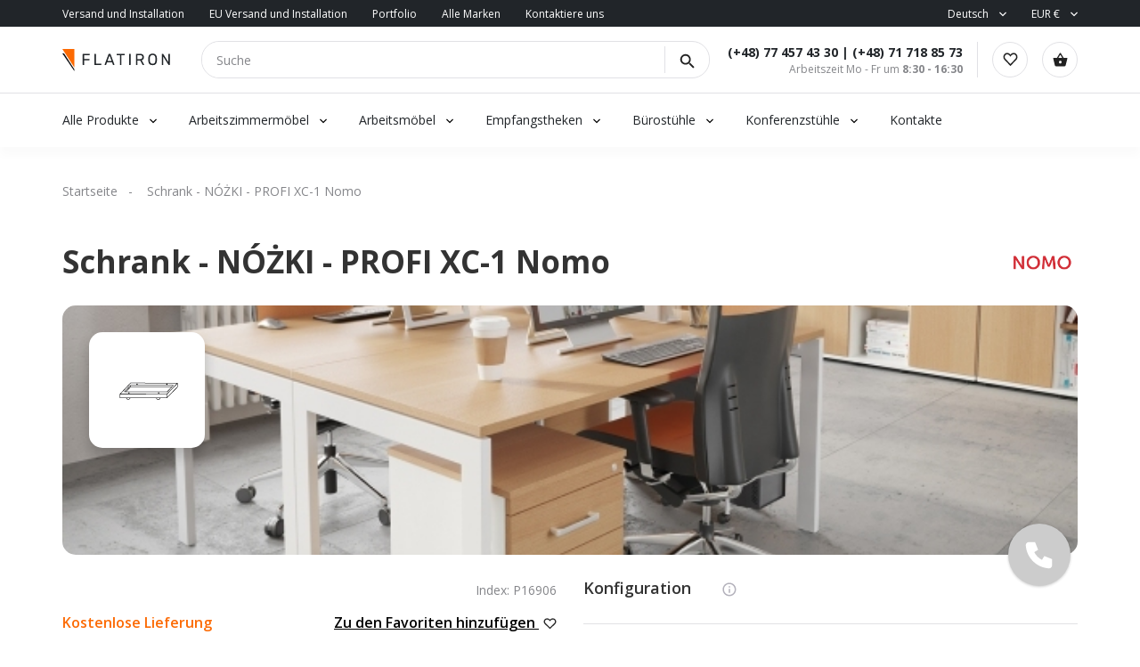

--- FILE ---
content_type: text/html; charset=UTF-8
request_url: https://www.flatiron.pl/de/product/schrank_XC-1_nomo
body_size: 11544
content:

<!DOCTYPE html>
<html lang="de">
<head>
	<base href="/">
		
	<meta charset="utf-8">
	
<!-- Global site tag (gtag.js) - Google Analytics -->
<script async src="https://www.googletagmanager.com/gtag/js?id=G-JCWRF9SS59"></script>
<script>
  window.dataLayer = window.dataLayer || [];
    function gtag(){dataLayer.push(arguments);}
      gtag('js', new Date());
      
        gtag('config', 'G-JCWRF9SS59');
</script>

<!-- Event snippet for odwiedzili FLAwww remarketing page -->
<script>
  gtag('event', 'conversion', {
        'send_to': 'AW-1063463269/Tt2ZCIOnhwQQ5dKM-wM',
              'aw_remarketing_only': true
                });
</script>
                

	<meta name="viewport" content="width=device-width, initial-scale=1.0">
	<link rel="shortcut icon" href="favicon.png" type="image/png">
	<link rel="icon" type="image/png" sizes="32x32" href="/img/favicon-32x32.png">
	<link rel="stylesheet" type="text/css" href="css/bootstrap.min.css">
	<link rel="stylesheet" type="text/css" href="css/main.css?0903">
	<script>block_id=false;</script>
	<title>Schrank - NÓŻKI - PROFI XC-1 Nomo Wuteh 44,00 EUR Opole Wrocław Katowice - Flatiron</title>
		<meta name="description" content="Meble biurowe Opole, Wrocław, Katowice, Dystrybutor Mebli Biurowych. Oferujemy najwyższej jakości krzesła biurowe. Tworzymy projekty wnętrz biurowych">
</head>
<body id="ink">
<script src="js/callpage.js"  type="text/javascript"></script>
<div id="cw">	



<script type="text/javascript">
	token='eyJ0eXAiOiJKV1QiLCJhbGciOiJIUzI1NiJ9.eyJsb2dpbiI6ImFkbWluIiwicGFzc3dvcmQiOiJYNUdJNWFkczZSbFo0VkRiIn0.OfBTUMxyzvSf6juB67BFlOqWiMWZRutz6r-6ROMRJo0';
	api='https://www.flatiron.pl/api/';
	bir='https://www.flatiron.pl/bir/';
</script>
<div class="header">
	<div class="top-header">
		<div class="container">
			<div class="top-header-flex">
				<div class="left">
					<ul>
						<li><a href="/de/delivery-poland">Versand und Installation</a></li>
						<li><a href='/de/delivery-europe'>EU Versand und Installation</a></li>						<li><a href="/de/portfolio">Portfolio</a></li>
						<li><a href="/de/manufactures">Alle Marken</a></li>
												<li><a href="/de/contacts">Kontaktiere uns</a></li>
<!-- //						<li><a href="/de/text-page">Für Partner</a></li>
						<li><a href="/de/text-page">Für Architekten</a></li>
// -->
					</ul>
				</div>
				<div class="right">
					<ul class="">
						<li class="has-child">
							<a href="#">Deutsch</a>
							<ul class="sub-menu">
								<li><a href="/en/product/storage_XC-1_nomo/">English</a></li><li><a href="/pl/product/szafa-aktowa_XC-1_nomo/">Polish</a></li>							</ul>
						</li>
						<li class="has-child">
							<a href="#">EUR €</a>
							<ul class="sub-menu">
																	<li><a href="?currency=pln">PLN zł</a></li>
															</ul>
						</li>
					</ul>
				</div>
			</div>
		</div>
	</div>

	<div class="center-header">
		<div class="container">
			<div class="center-header-flex">
				<a href="/de/" class="logo"><img src="img/logo.svg" alt=""></a>
				<form action="/de/search" class="search-form">
					<input type="text" name="s" required pattern=".{0,150}" value="" placeholder="Suche">
					<!--<div class="select">
						<input type="text" readonly="" value="Alle Produkte">
						<div class="dropdown">
							<p>Alle Produkte</p>
							<p>Nach Preis</p>
							<p>Namentlich</p>
						</div>
					</div>-->
					<button><img src="img/search.svg" alt=""></button>
				</form>
				<div class="work-time" style="margin-left: auto;">
					<div class="top">
						<a href="tel:+48774574330">(+48) 77 457 43 30</a> | <a href="tel:+48717188573">(+48) 71 718 85 73</a></div>
					<div class="bottom">Arbeitszeit Mo - Fr um  <b>8:30 - 16:30</b></div>
				</div>

				<div class="cart-wrap">
					<a href="/de/favorites"><img src="img/heart.svg" alt=""></a>
					<a class="cart_url" href="/de/cart"><img src="img/cart.svg" alt=""></a>
					<a href="" class="gamburger"><img src="img/gam.svg" alt=""></a>
				</div>
			</div>
		</div>
	</div>

	<div class="bottom-header">
		<div class="container">
			<div class="bottom-header-flex">
				<div class="main-menu-wrap">
					<ul>
						
					
						<!--<li class="has-child">
							<a>Nach Sammlungen</a>
																</ul>
								</div>
							</div>
						</li>-->
						
							<li class="has-child">
							<a style="cursor: pointer;" rel="nofollow" href="/de/category">Alle Produkte</a>
														<div class="sub-menu col2">
								<div class="inner">
									<a style="color: black" rel="nofollow"  href="/de/category"><span>Alle Produkte</span></a>
									<ul>
																				  	<li><a href="/de/category/arbeitsmoebel">Arbeitsmöbel</a></li>
										  										  	<li><a href="/de/category/arbeitszimmermoebel">Arbeitszimmermöbel</a></li>
										  										  	<li><a href="/de/category/konferenzmoebel">Konferenzmöbel</a></li>
										  										  	<li><a href="/de/category/empfangstheken-">Empfangstheken </a></li>
										  										  	<li><a href="/de/category/buerostuehle-versand-24h">Bürostühle Versand 24h</a></li>
										  										  	<li><a href="/de/category/buerostuehle">Bürostühle</a></li>
										  										  	<li><a href="/de/category/konferenzstuehle">Konferenzstühle</a></li>
										  										  	<li><a href="/de/category/konferenzstuhle-versand-24h">Konferenzstuhle Versand 24h</a></li>
										  										  	<li><a href="/de/category/cafeteria-stuehle">Cafeteria Stühle</a></li>
										  										  	<li><a href="/de/category/buerosofas">Bürosofas</a></li>
										  										  	<li><a href="/de/category/beistelltische-">Beistelltische </a></li>
										  										  	<li><a href="/de/category/empfangsbaenke">Empfangsbänke</a></li>
										  										  	<li><a href="/de/category/metallmoebel">Metallmöbel</a></li>
										  										  	<li><a href="/de/category/komplementaer">Komplementär</a></li>
										  										  	<li><a href="/de/category/hoteleinrichtungen">Hoteleinrichtungen</a></li>
										  									</ul>
								</div>
							</div>
						</li>

																			<li class="has-child">
								<a href="/de/category/arbeitszimmermoebel" style="cursor: pointer;">Arbeitszimmermöbel</a>
																<div class="sub-menu col3">
									<div class="inner">
										<a href="/de/category/arbeitszimmermoebel" style="color: black"><span>Arbeitszimmermöbel</span></a>
										<ul>
																						  	<li><a href="/de/collection/mito/arbeitszimmermoebel">Mito</a></li>
											  											  	<li><a href="/de/collection/arcadius/arbeitszimmermoebel">Arcadius</a></li>
											  											  	<li><a href="/de/collection/soreno/arbeitszimmermoebel">Soreno</a></li>
											  											  	<li><a href="/de/collection/gravity/arbeitszimmermoebel">Gravity</a></li>
											  											  	<li><a href="/de/collection/vind/arbeitszimmermoebel">Vind</a></li>
											  											  	<li><a href="/de/collection/auttica/arbeitszimmermoebel">Auttica</a></li>
											  											  	<li><a href="/de/collection/bravo/arbeitszimmermoebel">Bravo</a></li>
											  											  	<li><a href="/de/collection/quando/arbeitszimmermoebel">Quando</a></li>
											  											  	<li><a href="/de/collection/status/arbeitszimmermoebel">Status</a></li>
											  											  	<li><a href="/de/collection/blog-trio/arbeitszimmermoebel">Blog Trio</a></li>
											  											  	<li><a href="/de/collection/sky-premium/arbeitszimmermoebel">Sky Premium</a></li>
											  											  	<li><a href="/de/collection/grand/arbeitszimmermoebel">Grand</a></li>
											  											  	<li><a href="/de/collection/oscar/arbeitszimmermoebel">Oscar</a></li>
											  											  	<li><a href="/de/collection/sandiss/arbeitszimmermoebel">Sandiss</a></li>
											  											  	<li><a href="/de/collection/ogi-drive/arbeitszimmermoebel">Ogi Drive</a></li>
											  											  	<li><a href="/de/collection/erange/arbeitszimmermoebel">eRange</a></li>
											  											  	<li><a href="/de/collection/viga/arbeitszimmermoebel">Viga</a></li>
											  											  	<li><a href="/de/collection/sky/arbeitszimmermoebel">Sky</a></li>
											  											  	<li><a href="/de/collection/prestige/arbeitszimmermoebel">Prestige</a></li>
											  											  	<li><a href="/de/collection/spathio/arbeitszimmermoebel">Spathio</a></li>
											  										</ul>
									</div>
								</div>
							</li>

														<li class="has-child">
								<a href="/de/category/arbeitsmoebel" style="cursor: pointer;">Arbeitsmöbel</a>
																<div class="sub-menu col4">
									<div class="inner">
										<a href="/de/category/arbeitsmoebel" style="color: black"><span>Arbeitsmöbel</span></a>
										<ul>
																						  	<li><a href="/de/collection/avo/arbeitsmoebel">Avo</a></li>
											  											  	<li><a href="/de/collection/ogi-drive/arbeitsmoebel">Ogi Drive</a></li>
											  											  	<li><a href="/de/collection/nomo/arbeitsmoebel">Nomo</a></li>
											  											  	<li><a href="/de/collection/ogi-q/arbeitsmoebel">OGI Q</a></li>
											  											  	<li><a href="/de/collection/cs5040/arbeitsmoebel">CS5040</a></li>
											  											  	<li><a href="/de/collection/ogi-y/arbeitsmoebel">OGI Y</a></li>
											  											  	<li><a href="/de/collection/viga/arbeitsmoebel">Viga</a></li>
											  											  	<li><a href="/de/collection/easy-space/arbeitsmoebel">Easy space</a></li>
											  											  	<li><a href="/de/collection/balwoo/arbeitsmoebel">Balwoo</a></li>
											  											  	<li><a href="/de/collection/ogi-w/arbeitsmoebel">OGI W</a></li>
											  											  	<li><a href="/de/collection/sky/arbeitsmoebel">Sky</a></li>
											  											  	<li><a href="/de/collection/levitate/arbeitsmoebel">Levitate</a></li>
											  											  	<li><a href="/de/collection/tables-hr/arbeitsmoebel">Tables HR</a></li>
											  											  	<li><a href="/de/collection/sky-lite/arbeitsmoebel">Sky lite</a></li>
											  											  	<li><a href="/de/collection/ogi-u/arbeitsmoebel">OGI U</a></li>
											  											  	<li><a href="/de/collection/komo/arbeitsmoebel">Komo</a></li>
											  											  	<li><a href="/de/collection/ogi-m/arbeitsmoebel">OGI M</a></li>
											  											  	<li><a href="/de/collection/ogi-n/arbeitsmoebel">OGI N</a></li>
											  											  	<li><a href="/de/collection/focus/arbeitsmoebel">Focus</a></li>
											  											  	<li><a href="/de/collection/ogi-b/arbeitsmoebel">OGI B</a></li>
											  											  	<li><a href="/de/collection/ogi-a/arbeitsmoebel">OGI A</a></li>
											  											  	<li><a href="/de/collection/flex/arbeitsmoebel">Flex</a></li>
											  											  	<li><a href="/de/collection/smile/arbeitsmoebel">Smile</a></li>
											  											  	<li><a href="/de/collection/compact-drive/arbeitsmoebel">Compact drive</a></li>
											  											  	<li><a href="/de/collection/geos/arbeitsmoebel">Geos</a></li>
											  											  	<li><a href="/de/collection/ogi-v/arbeitsmoebel">OGI V</a></li>
											  											  	<li><a href="/de/collection/polo/arbeitsmoebel">Polo</a></li>
											  											  	<li><a href="/de/collection/vega/arbeitsmoebel">Vega</a></li>
											  											  	<li><a href="/de/collection/tisch-classic/arbeitsmoebel">Tisch classic</a></li>
											  											  	<li><a href="/de/collection/call-center/arbeitsmoebel">Call center</a></li>
											  										</ul>
									</div>
								</div>
							</li>

														<li class="has-child">
								<a href="/de/category/empfangstheken-" style="cursor: pointer;">Empfangstheken </a>
																<div class="sub-menu col3">
									<div class="inner">
										<a href="/de/category/empfangstheken-" style="color: black"><span>Empfangstheken </span></a>
										<ul>
																						  	<li><a href="/de/collection/valde/empfangstheken-">Valde</a></li>
											  											  	<li><a href="/de/collection/linea/empfangstheken-">Linea</a></li>
											  											  	<li><a href="/de/collection/magic/empfangstheken-">Magic</a></li>
											  											  	<li><a href="/de/collection/alpa/empfangstheken-">Alpa</a></li>
											  											  	<li><a href="/de/collection/illusion/empfangstheken-">Illusion</a></li>
											  											  	<li><a href="/de/collection/foro/empfangstheken-">Foro</a></li>
											  											  	<li><a href="/de/collection/sand/empfangstheken-">Sand</a></li>
											  											  	<li><a href="/de/collection/block/empfangstheken-">Block</a></li>
											  											  	<li><a href="/de/collection/pearl/empfangstheken-">Pearl</a></li>
											  											  	<li><a href="/de/collection/little-pearl/empfangstheken-">Little Pearl</a></li>
											  											  	<li><a href="/de/collection/velum/empfangstheken-">Velum</a></li>
											  											  	<li><a href="/de/collection/linus/empfangstheken-">Linus</a></li>
											  											  	<li><a href="/de/collection/wave/empfangstheken-">Wave</a></li>
											  											  	<li><a href="/de/collection/terra-/empfangstheken-">Terra </a></li>
											  											  	<li><a href="/de/collection/diamond/empfangstheken-">Diamond</a></li>
											  											  	<li><a href="/de/collection/check-in/empfangstheken-">Check-in</a></li>
											  											  	<li><a href="/de/collection/vega-/empfangstheken-">Vega </a></li>
											  											  	<li><a href="/de/collection/tera/empfangstheken-">Tera</a></li>
											  											  	<li><a href="/de/collection/ovo/empfangstheken-">Ovo</a></li>
											  											  	<li><a href="/de/collection/libra/empfangstheken-">Libra</a></li>
											  											  	<li><a href="/de/collection/sove/empfangstheken-">Sove</a></li>
											  											  	<li><a href="/de/collection/solto/empfangstheken-">Solto</a></li>
											  											  	<li><a href="/de/collection/uni/empfangstheken-">Uni</a></li>
											  											  	<li><a href="/de/collection/zip/empfangstheken-">Zip</a></li>
											  										</ul>
									</div>
								</div>
							</li>

														<li class="has-child">
								<a href="/de/category/buerostuehle" style="cursor: pointer;">Bürostühle</a>
																<div class="sub-menu col4">
									<div class="inner">
										<a href="/de/category/buerostuehle" style="color: black"><span>Bürostühle</span></a>
										<ul>
																						  	<li><a href="/de/collection/xenon/buerostuehle">Xenon</a></li>
											  											  	<li><a href="/de/collection/xenon-net/buerostuehle">Xenon Net</a></li>
											  											  	<li><a href="/de/collection/accispro/buerostuehle">AccisPro</a></li>
											  											  	<li><a href="/de/collection/lightup/buerostuehle">lightUP</a></li>
											  											  	<li><a href="/de/collection/evo/buerostuehle">EVO</a></li>
											  											  	<li><a href="/de/collection/sava/buerostuehle">Sava</a></li>
											  											  	<li><a href="/de/collection/eleven/buerostuehle">Eleven</a></li>
											  											  	<li><a href="/de/collection/milla/buerostuehle">Milla</a></li>
											  											  	<li><a href="/de/collection/sofi/buerostuehle">SoFi</a></li>
											  											  	<li><a href="/de/collection/lumi/buerostuehle">Lumi</a></li>
											  											  	<li><a href="/de/collection/action/buerostuehle">Action</a></li>
											  											  	<li><a href="/de/collection/veris-net/buerostuehle">Veris Net</a></li>
											  											  	<li><a href="/de/collection/dual/buerostuehle">Dual</a></li>
											  											  	<li><a href="/de/collection/elliepro/buerostuehle">ElliePro</a></li>
											  											  	<li><a href="/de/collection/momo/buerostuehle">Momo</a></li>
											  											  	<li><a href="/de/collection/violle/buerostuehle">Violle</a></li>
											  											  	<li><a href="/de/collection/myturn/buerostuehle">myTurn</a></li>
											  											  	<li><a href="/de/collection/mate/buerostuehle">Mate</a></li>
											  											  	<li><a href="/de/collection/motto/buerostuehle">Motto</a></li>
											  											  	<li><a href="/de/collection/corr/buerostuehle">Corr</a></li>
											  											  	<li><a href="/de/collection/in-access/buerostuehle">In access</a></li>
											  											  	<li><a href="/de/collection/double/buerostuehle">Double</a></li>
											  											  	<li><a href="/de/collection/renya/buerostuehle">Renya</a></li>
											  											  	<li><a href="/de/collection/trillo-pro/buerostuehle">Trillo Pro</a></li>
											  											  	<li><a href="/de/collection/capisco/buerostuehle">Capisco</a></li>
											  											  	<li><a href="/de/collection/playa/buerostuehle">Playa</a></li>
											  											  	<li><a href="/de/collection/raya/buerostuehle">Raya</a></li>
											  											  	<li><a href="/de/collection/tanya/buerostuehle">Tanya</a></li>
											  											  	<li><a href="/de/collection/intrata/buerostuehle">Intrata</a></li>
											  											  	<li><a href="/de/collection/navigo/buerostuehle">Navigo</a></li>
											  										</ul>
									</div>
								</div>
							</li>

														<li class="has-child">
								<a href="/de/category/konferenzstuehle" style="cursor: pointer;">Konferenzstühle</a>
																<div class="sub-menu col4">
									<div class="inner">
										<a href="/de/category/konferenzstuehle" style="color: black"><span>Konferenzstühle</span></a>
										<ul>
																						  	<li><a href="/de/collection/hens/konferenzstuehle">Hens</a></li>
											  											  	<li><a href="/de/collection/normo/konferenzstuehle">Normo</a></li>
											  											  	<li><a href="/de/collection/new-school/konferenzstuehle">New school</a></li>
											  											  	<li><a href="/de/collection/afi/konferenzstuehle">Afi</a></li>
											  											  	<li><a href="/de/collection/wei/konferenzstuehle">Wei</a></li>
											  											  	<li><a href="/de/collection/woodbe/konferenzstuehle">Woodbe</a></li>
											  											  	<li><a href="/de/collection/xenon/konferenzstuehle">Xenon</a></li>
											  											  	<li><a href="/de/collection/xenon-net/konferenzstuehle">Xenon Net</a></li>
											  											  	<li><a href="/de/collection/gaya/konferenzstuehle">Gaya</a></li>
											  											  	<li><a href="/de/collection/ulti/konferenzstuehle">Ulti</a></li>
											  											  	<li><a href="/de/collection/lumi/konferenzstuehle">Lumi</a></li>
											  											  	<li><a href="/de/collection/paralel/konferenzstuehle">Paralel</a></li>
											  											  	<li><a href="/de/collection/flos/konferenzstuehle">Flos</a></li>
											  											  	<li><a href="/de/collection/baltic/konferenzstuehle">Baltic</a></li>
											  											  	<li><a href="/de/collection/ultra/konferenzstuehle">Ultra</a></li>
											  											  	<li><a href="/de/collection/com/konferenzstuehle">Com</a></li>
											  											  	<li><a href="/de/collection/orte/konferenzstuehle">Orte</a></li>
											  											  	<li><a href="/de/collection/shila/konferenzstuehle">Shila</a></li>
											  											  	<li><a href="/de/collection/grace/konferenzstuehle">Grace</a></li>
											  											  	<li><a href="/de/collection/ox-co/konferenzstuehle">OX CO</a></li>
											  											  	<li><a href="/de/collection/fan/konferenzstuehle">Fan</a></li>
											  											  	<li><a href="/de/collection/momo/konferenzstuehle">Momo</a></li>
											  											  	<li><a href="/de/collection/kyos/konferenzstuehle">Kyos</a></li>
											  											  	<li><a href="/de/collection/ariz/konferenzstuehle">Ariz</a></li>
											  											  	<li><a href="/de/collection/chic/konferenzstuehle">Chic</a></li>
											  											  	<li><a href="/de/collection/chic-air/konferenzstuehle">Chic Air</a></li>
											  											  	<li><a href="/de/collection/ismo/konferenzstuehle">Ismo</a></li>
											  											  	<li><a href="/de/collection/acospro/konferenzstuehle">AcosPro</a></li>
											  											  	<li><a href="/de/collection/fendo/konferenzstuehle">Fendo</a></li>
											  											  	<li><a href="/de/collection/zip-/konferenzstuehle">Zip </a></li>
											  										</ul>
									</div>
								</div>
							</li>

													
						<!--<li><a href="/de/portfolio">Unser Portfolio</a></li>-->
						<li><a href="/de/contacts">Kontakte</a></li>
						<!--<li class="has-child">
							<a href="#">Temp</a>
							<div class="sub-menu col2">
								<div class="inner">
									<ul>
										<li><a href="/de/delivery-poland">Delivery Polang</a></li>
										<li><a href="/de/delivery-europe">Delivery Europe</a></li>
										<li><a href="/de/portfolio">Portfolio</a></li>
										<li><a href="/de/category">Catalog</a></li>
										<li><a href="/de/cart">Cart</a></li>
										<li><a href="/de/favorites">Favorites</a></li>
										<li><a href="/de/text-page">Text page</a></li>
										<li><a href="/de/configurator?id=499">Configurator example</a></li>
										<li><a href="/de/?db=test">Switch to TEST DB</a></li>
										<li><a href="/de/?db=prod">Switch to PROD DB</a></li>
										
									</ul>
								</div>
							</div>
						</li>
						-->
						
					</ul>
				</div>
				<!--<div class="location">
					<a href="" class="loc-a"><img src="img/marker.svg" alt=""><span>Wroclaw, Poland</span></a>
					<div class="search-wrap">
						<input type="text" placeholder="Enter your zip code or city" id="sl">
						<div class="search-list">
							<ul>
								<li data-zip="123"><p>Warsaw</p><span>Masovian, Zone A</span></li>
								<li data-zip="234"><p>Kraków</p><span>Lesser Poland, Zone A</span></li>
								<li data-zip="345"><p>Łódź</p><span>Łódź, Zone A</span></li>
								<li data-zip="456"><p>Wrocław</p><span>Lower Silesian, Zone A</span></li>
								<li data-zip="567"><p>Poznań</p><span>Greater Poland, Zone A</span></li>
								<li data-zip="678"><p>Gdańsk</p><span>Pomeranian, Zone B</span></li>

								<li data-zip="456"><p>Wrocław</p><span>Lower Silesian, Zone A</span></li>
								<li data-zip="567"><p>Poznań</p><span>Greater Poland, Zone A</span></li>
								<li data-zip="678"><p>Gdańsk</p><span>Pomeranian, Zone B</span></li>
							</ul>
						</div>
					</div>
				</div>-->
			</div>
		</div>
	</div>
</div>

<div class="mobile-menu-wrap">
	<div class="mobile-menu">
		<div class="top-wrap">
			<img class="back-left" src="img/left.svg" alt=""><span id="menuname">Menü</span>
			<a href="" class="close-menu"><img src="img/close.svg" alt=""></a>
		</div>
		<div class="scroll-wrap">
		<div class="bottom-wrap">
		<div class="mobile-menu-container">
			<ul id="main-mobile-menu" data-name="Menü">
							<li class="has-child">
							<a style="cursor: pointer;">Alle Produkte</a>
							<img class="open-sub" src="img/right.svg" alt="">
													<div class="mobile-sub-menu">
							
									<ul>
																				  	<li><a href="/de/category/arbeitsmoebel">Arbeitsmöbel</a></li>
										  										  	<li><a href="/de/category/arbeitszimmermoebel">Arbeitszimmermöbel</a></li>
										  										  	<li><a href="/de/category/konferenzmoebel">Konferenzmöbel</a></li>
										  										  	<li><a href="/de/category/empfangstheken-">Empfangstheken </a></li>
										  										  	<li><a href="/de/category/buerostuehle">Bürostühle</a></li>
										  										  	<li><a href="/de/category/konferenzstuehle">Konferenzstühle</a></li>
										  										  	<li><a href="/de/category/cafeteria-stuehle">Cafeteria Stühle</a></li>
										  										  	<li><a href="/de/category/buerosofas">Bürosofas</a></li>
										  										  	<li><a href="/de/category/beistelltische-">Beistelltische </a></li>
										  										  	<li><a href="/de/category/empfangsbaenke">Empfangsbänke</a></li>
										  										  	<li><a href="/de/category/metallmoebel">Metallmöbel</a></li>
										  										  	<li><a href="/de/category/komplementaer">Komplementär</a></li>
										  										  	<li><a href="/de/category/hoteleinrichtungen">Hoteleinrichtungen</a></li>
										  									</ul>
								
							</div>
						</li>

																			<li class="has-child">
								<a href="/de/category/arbeitszimmermoebel" style="cursor: pointer;">Arbeitszimmermöbel</a>
								<img class="open-sub" src="img/right.svg" alt="">
								<div class="mobile-sub-menu">
									
										<ul>
																						  	<li><a href="/de/collection/mito/arbeitszimmermoebel">Mito</a></li>
											  											  	<li><a href="/de/collection/arcadius/arbeitszimmermoebel">Arcadius</a></li>
											  											  	<li><a href="/de/collection/soreno/arbeitszimmermoebel">Soreno</a></li>
											  											  	<li><a href="/de/collection/gravity/arbeitszimmermoebel">Gravity</a></li>
											  											  	<li><a href="/de/collection/vind/arbeitszimmermoebel">Vind</a></li>
											  											  	<li><a href="/de/collection/auttica/arbeitszimmermoebel">Auttica</a></li>
											  											  	<li><a href="/de/collection/bravo/arbeitszimmermoebel">Bravo</a></li>
											  											  	<li><a href="/de/collection/quando/arbeitszimmermoebel">Quando</a></li>
											  											  	<li><a href="/de/collection/status/arbeitszimmermoebel">Status</a></li>
											  											  	<li><a href="/de/collection/blog-trio/arbeitszimmermoebel">Blog Trio</a></li>
											  											  	<li><a href="/de/collection/sky-premium/arbeitszimmermoebel">Sky Premium</a></li>
											  											  	<li><a href="/de/collection/grand/arbeitszimmermoebel">Grand</a></li>
											  											  	<li><a href="/de/collection/oscar/arbeitszimmermoebel">Oscar</a></li>
											  											  	<li><a href="/de/collection/sandiss/arbeitszimmermoebel">Sandiss</a></li>
											  											  	<li><a href="/de/collection/ogi-drive/arbeitszimmermoebel">Ogi Drive</a></li>
											  											  	<li><a href="/de/collection/erange/arbeitszimmermoebel">eRange</a></li>
											  											  	<li><a href="/de/collection/viga/arbeitszimmermoebel">Viga</a></li>
											  											  	<li><a href="/de/collection/sky/arbeitszimmermoebel">Sky</a></li>
											  											  	<li><a href="/de/collection/prestige/arbeitszimmermoebel">Prestige</a></li>
											  											  	<li><a href="/de/collection/spathio/arbeitszimmermoebel">Spathio</a></li>
											  										</ul>
									
								</div>
							</li>

														<li class="has-child">
								<a href="/de/category/arbeitsmoebel" style="cursor: pointer;">Arbeitsmöbel</a>
								<img class="open-sub" src="img/right.svg" alt="">
								<div class="mobile-sub-menu">
									
										<ul>
																						  	<li><a href="/de/collection/avo/arbeitsmoebel">Avo</a></li>
											  											  	<li><a href="/de/collection/ogi-drive/arbeitsmoebel">Ogi Drive</a></li>
											  											  	<li><a href="/de/collection/nomo/arbeitsmoebel">Nomo</a></li>
											  											  	<li><a href="/de/collection/ogi-q/arbeitsmoebel">OGI Q</a></li>
											  											  	<li><a href="/de/collection/cs5040/arbeitsmoebel">CS5040</a></li>
											  											  	<li><a href="/de/collection/ogi-y/arbeitsmoebel">OGI Y</a></li>
											  											  	<li><a href="/de/collection/viga/arbeitsmoebel">Viga</a></li>
											  											  	<li><a href="/de/collection/easy-space/arbeitsmoebel">Easy space</a></li>
											  											  	<li><a href="/de/collection/balwoo/arbeitsmoebel">Balwoo</a></li>
											  											  	<li><a href="/de/collection/ogi-w/arbeitsmoebel">OGI W</a></li>
											  											  	<li><a href="/de/collection/sky/arbeitsmoebel">Sky</a></li>
											  											  	<li><a href="/de/collection/levitate/arbeitsmoebel">Levitate</a></li>
											  											  	<li><a href="/de/collection/tables-hr/arbeitsmoebel">Tables HR</a></li>
											  											  	<li><a href="/de/collection/sky-lite/arbeitsmoebel">Sky lite</a></li>
											  											  	<li><a href="/de/collection/ogi-u/arbeitsmoebel">OGI U</a></li>
											  											  	<li><a href="/de/collection/komo/arbeitsmoebel">Komo</a></li>
											  											  	<li><a href="/de/collection/ogi-m/arbeitsmoebel">OGI M</a></li>
											  											  	<li><a href="/de/collection/ogi-n/arbeitsmoebel">OGI N</a></li>
											  											  	<li><a href="/de/collection/focus/arbeitsmoebel">Focus</a></li>
											  											  	<li><a href="/de/collection/ogi-b/arbeitsmoebel">OGI B</a></li>
											  											  	<li><a href="/de/collection/ogi-a/arbeitsmoebel">OGI A</a></li>
											  											  	<li><a href="/de/collection/flex/arbeitsmoebel">Flex</a></li>
											  											  	<li><a href="/de/collection/smile/arbeitsmoebel">Smile</a></li>
											  											  	<li><a href="/de/collection/compact-drive/arbeitsmoebel">Compact drive</a></li>
											  											  	<li><a href="/de/collection/geos/arbeitsmoebel">Geos</a></li>
											  											  	<li><a href="/de/collection/ogi-v/arbeitsmoebel">OGI V</a></li>
											  											  	<li><a href="/de/collection/polo/arbeitsmoebel">Polo</a></li>
											  											  	<li><a href="/de/collection/vega/arbeitsmoebel">Vega</a></li>
											  											  	<li><a href="/de/collection/tisch-classic/arbeitsmoebel">Tisch classic</a></li>
											  											  	<li><a href="/de/collection/call-center/arbeitsmoebel">Call center</a></li>
											  										</ul>
									
								</div>
							</li>

														<li class="has-child">
								<a href="/de/category/empfangstheken-" style="cursor: pointer;">Empfangstheken </a>
								<img class="open-sub" src="img/right.svg" alt="">
								<div class="mobile-sub-menu">
									
										<ul>
																						  	<li><a href="/de/collection/valde/empfangstheken-">Valde</a></li>
											  											  	<li><a href="/de/collection/linea/empfangstheken-">Linea</a></li>
											  											  	<li><a href="/de/collection/magic/empfangstheken-">Magic</a></li>
											  											  	<li><a href="/de/collection/alpa/empfangstheken-">Alpa</a></li>
											  											  	<li><a href="/de/collection/illusion/empfangstheken-">Illusion</a></li>
											  											  	<li><a href="/de/collection/foro/empfangstheken-">Foro</a></li>
											  											  	<li><a href="/de/collection/sand/empfangstheken-">Sand</a></li>
											  											  	<li><a href="/de/collection/block/empfangstheken-">Block</a></li>
											  											  	<li><a href="/de/collection/pearl/empfangstheken-">Pearl</a></li>
											  											  	<li><a href="/de/collection/little-pearl/empfangstheken-">Little Pearl</a></li>
											  											  	<li><a href="/de/collection/velum/empfangstheken-">Velum</a></li>
											  											  	<li><a href="/de/collection/linus/empfangstheken-">Linus</a></li>
											  											  	<li><a href="/de/collection/wave/empfangstheken-">Wave</a></li>
											  											  	<li><a href="/de/collection/terra-/empfangstheken-">Terra </a></li>
											  											  	<li><a href="/de/collection/diamond/empfangstheken-">Diamond</a></li>
											  											  	<li><a href="/de/collection/check-in/empfangstheken-">Check-in</a></li>
											  											  	<li><a href="/de/collection/vega-/empfangstheken-">Vega </a></li>
											  											  	<li><a href="/de/collection/tera/empfangstheken-">Tera</a></li>
											  											  	<li><a href="/de/collection/ovo/empfangstheken-">Ovo</a></li>
											  											  	<li><a href="/de/collection/libra/empfangstheken-">Libra</a></li>
											  											  	<li><a href="/de/collection/sove/empfangstheken-">Sove</a></li>
											  											  	<li><a href="/de/collection/solto/empfangstheken-">Solto</a></li>
											  											  	<li><a href="/de/collection/uni/empfangstheken-">Uni</a></li>
											  											  	<li><a href="/de/collection/zip/empfangstheken-">Zip</a></li>
											  										</ul>
									
								</div>
							</li>

														<li class="has-child">
								<a href="/de/category/buerostuehle" style="cursor: pointer;">Bürostühle</a>
								<img class="open-sub" src="img/right.svg" alt="">
								<div class="mobile-sub-menu">
									
										<ul>
																						  	<li><a href="/de/collection/xenon/buerostuehle">Xenon</a></li>
											  											  	<li><a href="/de/collection/xenon-net/buerostuehle">Xenon Net</a></li>
											  											  	<li><a href="/de/collection/accispro/buerostuehle">AccisPro</a></li>
											  											  	<li><a href="/de/collection/lightup/buerostuehle">lightUP</a></li>
											  											  	<li><a href="/de/collection/evo/buerostuehle">EVO</a></li>
											  											  	<li><a href="/de/collection/sava/buerostuehle">Sava</a></li>
											  											  	<li><a href="/de/collection/eleven/buerostuehle">Eleven</a></li>
											  											  	<li><a href="/de/collection/milla/buerostuehle">Milla</a></li>
											  											  	<li><a href="/de/collection/sofi/buerostuehle">SoFi</a></li>
											  											  	<li><a href="/de/collection/lumi/buerostuehle">Lumi</a></li>
											  											  	<li><a href="/de/collection/action/buerostuehle">Action</a></li>
											  											  	<li><a href="/de/collection/veris-net/buerostuehle">Veris Net</a></li>
											  											  	<li><a href="/de/collection/dual/buerostuehle">Dual</a></li>
											  											  	<li><a href="/de/collection/elliepro/buerostuehle">ElliePro</a></li>
											  											  	<li><a href="/de/collection/momo/buerostuehle">Momo</a></li>
											  											  	<li><a href="/de/collection/violle/buerostuehle">Violle</a></li>
											  											  	<li><a href="/de/collection/myturn/buerostuehle">myTurn</a></li>
											  											  	<li><a href="/de/collection/mate/buerostuehle">Mate</a></li>
											  											  	<li><a href="/de/collection/motto/buerostuehle">Motto</a></li>
											  											  	<li><a href="/de/collection/corr/buerostuehle">Corr</a></li>
											  											  	<li><a href="/de/collection/in-access/buerostuehle">In access</a></li>
											  											  	<li><a href="/de/collection/double/buerostuehle">Double</a></li>
											  											  	<li><a href="/de/collection/renya/buerostuehle">Renya</a></li>
											  											  	<li><a href="/de/collection/trillo-pro/buerostuehle">Trillo Pro</a></li>
											  											  	<li><a href="/de/collection/capisco/buerostuehle">Capisco</a></li>
											  											  	<li><a href="/de/collection/playa/buerostuehle">Playa</a></li>
											  											  	<li><a href="/de/collection/raya/buerostuehle">Raya</a></li>
											  											  	<li><a href="/de/collection/tanya/buerostuehle">Tanya</a></li>
											  											  	<li><a href="/de/collection/intrata/buerostuehle">Intrata</a></li>
											  											  	<li><a href="/de/collection/navigo/buerostuehle">Navigo</a></li>
											  										</ul>
									
								</div>
							</li>

														<li class="has-child">
								<a href="/de/category/konferenzstuehle" style="cursor: pointer;">Konferenzstühle</a>
								<img class="open-sub" src="img/right.svg" alt="">
								<div class="mobile-sub-menu">
									
										<ul>
																						  	<li><a href="/de/collection/hens/konferenzstuehle">Hens</a></li>
											  											  	<li><a href="/de/collection/normo/konferenzstuehle">Normo</a></li>
											  											  	<li><a href="/de/collection/new-school/konferenzstuehle">New school</a></li>
											  											  	<li><a href="/de/collection/afi/konferenzstuehle">Afi</a></li>
											  											  	<li><a href="/de/collection/wei/konferenzstuehle">Wei</a></li>
											  											  	<li><a href="/de/collection/woodbe/konferenzstuehle">Woodbe</a></li>
											  											  	<li><a href="/de/collection/xenon/konferenzstuehle">Xenon</a></li>
											  											  	<li><a href="/de/collection/xenon-net/konferenzstuehle">Xenon Net</a></li>
											  											  	<li><a href="/de/collection/gaya/konferenzstuehle">Gaya</a></li>
											  											  	<li><a href="/de/collection/ulti/konferenzstuehle">Ulti</a></li>
											  											  	<li><a href="/de/collection/lumi/konferenzstuehle">Lumi</a></li>
											  											  	<li><a href="/de/collection/paralel/konferenzstuehle">Paralel</a></li>
											  											  	<li><a href="/de/collection/flos/konferenzstuehle">Flos</a></li>
											  											  	<li><a href="/de/collection/baltic/konferenzstuehle">Baltic</a></li>
											  											  	<li><a href="/de/collection/ultra/konferenzstuehle">Ultra</a></li>
											  											  	<li><a href="/de/collection/com/konferenzstuehle">Com</a></li>
											  											  	<li><a href="/de/collection/orte/konferenzstuehle">Orte</a></li>
											  											  	<li><a href="/de/collection/shila/konferenzstuehle">Shila</a></li>
											  											  	<li><a href="/de/collection/grace/konferenzstuehle">Grace</a></li>
											  											  	<li><a href="/de/collection/ox-co/konferenzstuehle">OX CO</a></li>
											  											  	<li><a href="/de/collection/fan/konferenzstuehle">Fan</a></li>
											  											  	<li><a href="/de/collection/momo/konferenzstuehle">Momo</a></li>
											  											  	<li><a href="/de/collection/kyos/konferenzstuehle">Kyos</a></li>
											  											  	<li><a href="/de/collection/ariz/konferenzstuehle">Ariz</a></li>
											  											  	<li><a href="/de/collection/chic/konferenzstuehle">Chic</a></li>
											  											  	<li><a href="/de/collection/chic-air/konferenzstuehle">Chic Air</a></li>
											  											  	<li><a href="/de/collection/ismo/konferenzstuehle">Ismo</a></li>
											  											  	<li><a href="/de/collection/acospro/konferenzstuehle">AcosPro</a></li>
											  											  	<li><a href="/de/collection/fendo/konferenzstuehle">Fendo</a></li>
											  											  	<li><a href="/de/collection/zip-/konferenzstuehle">Zip </a></li>
											  										</ul>
									
								</div>
							</li>

													
						<!--<li><a href="/de/portfolio">Unser Portfolio</a></li>-->
						<li><a href="/de/contacts">Kontakte</a></li>
						<!--
						<li class="has-child">
							<a href="#">Temp</a>
							<img class="open-sub" src="img/right.svg" alt="">
							<div class="mobile-sub-menu">
								
									<ul>
										<li><a href="/de/delivery-poland">Delivery Polang</a></li>
										<li><a href="/de/delivery-europe">Delivery Europe</a></li>
										<li><a href="/de/portfolio">Portfolio</a></li>
										<li><a href="/de/category">Catalog</a></li>
										<li><a href="/de/cart">Cart</a></li>
										<li><a href="/de/favorites">Favorites</a></li>
										<li><a href="/de/text-page">Text page</a></li>
										<li><a href="/de/configurator?id=499">Configurator example</a></li>
										<li><a href="/de/?db=test">Switch to TEST DB</a></li>
										<li><a href="/de/?db=prod">Switch to PROD DB</a></li>
										
									</ul>
								
							</div>
						</li>
						-->
						
							<!--<li class="has-child">
								<a href="collections.php">Nach Sammlungen</a>
								<img class="open-sub" src="img/right.svg" alt="">
																<div class="mobile-sub-menu">
										<ul>
																						  	<li><a href="/de/detailed.php?id=73">Mito</a></li>
											  											  	<li><a href="/de/detailed.php?id=83">Valde</a></li>
											  											  	<li><a href="/de/detailed.php?id=330">Avo</a></li>
											  											  	<li><a href="/de/detailed.php?id=274">Drive</a></li>
											  											  	<li><a href="/de/detailed.php?id=72">OGI U</a></li>
											  											  	<li><a href="/de/detailed.php?id=147">OGI Q</a></li>
											  											  	<li><a href="/de/detailed.php?id=70">OGI N</a></li>
											  											  	<li><a href="/de/detailed.php?id=329">Nomo</a></li>
											  											  	<li><a href="/de/detailed.php?id=264">Astero</a></li>
											  											  	<li><a href="/de/detailed.php?id=148">OGI A</a></li>
											  											  	<li><a href="/de/detailed.php?id=65">Ergonomic Master</a></li>
											  											  	<li><a href="/de/detailed.php?id=399">Illusion</a></li>
											  											  	<li><a href="/de/detailed.php?id=337">Auttica</a></li>
											  										</ul>
								</div>
							</li>
							<li class="has-child">
								<a href="#">Alle Produkte</a>
								<img class="open-sub" src="img/right.svg" alt="">
																<div class="mobile-sub-menu">
										<ul>
																						  	<li><a href="/de/catalog.php?id=17">Arbeitsmöbel</a></li>
											  											  	<li><a href="/de/catalog.php?id=44">Arbeitszimmermöbel</a></li>
											  											  	<li><a href="/de/catalog.php?id=106">Konferenzmöbel</a></li>
											  											  	<li><a href="/de/catalog.php?id=137">Empfangstheken </a></li>
											  											  	<li><a href="/de/catalog.php?id=165">Bürostühle</a></li>
											  											  	<li><a href="/de/catalog.php?id=168">Konferenzstühle</a></li>
											  											  	<li><a href="/de/catalog.php?id=410">Cafeteria Stühle</a></li>
											  											  	<li><a href="/de/catalog.php?id=138">Bürosofas</a></li>
											  											  	<li><a href="/de/catalog.php?id=268">Beistelltische </a></li>
											  											  	<li><a href="/de/catalog.php?id=198">Empfangsbänke</a></li>
											  											  	<li><a href="/de/catalog.php?id=363">Metallmöbel</a></li>
											  											  	<li><a href="/de/catalog.php?id=294">Komplementär</a></li>
											  											  	<li><a href="/de/catalog.php?id=109">Hoteleinrichtungen</a></li>
											  										</ul>
								</div>
							</li>
							<li><a href="">Heimbüro</a></li>
							<li><a href="">Promo</a><sup class="sale">VERKAUF</sup></li>
							<li><a href="">Schutz Covid</a><sup class="new">NEU</sup></li>
							<li><a href="">Unser Portfolio</a></li>-->
						</ul>
		</div>
		<div class="last">
							<div class="right">

					<ul>
						<li class="has-child">
							<a href="#">Deutsch</a>
							<ul class="sub-menu">
								<li><a href="/en/product/storage_XC-1_nomo/">English</a></li><li><a href="/pl/product/szafa-aktowa_XC-1_nomo/">Polish</a></li>							</ul>
						</li>
						<li class="has-child">
							<a href="#">EUR €</a>
							<ul class="sub-menu">
																	<li><a href="?currency=pln">PLN zł</a></li>
															</ul>
						</li>
					</ul>
				</div>
				<!--<div class="location">
					<a href="" class="opn-loc loc-a"><img src="img/marker.svg" alt=""><span>Wroclaw, Poland</span></a>
					<img class="open-loc" src="img/right.svg" alt="">
					<div class="search-wrap mobile-location">
						<div class="top-wrap">
							<span>Ort wählen</span>
							<a href="" class="close-loc"><img src="img/close.svg" alt=""></a>
						</div>
						<input type="text" placeholder="Enter your zip code or city" id="sl">
						<div class="search-list">
							<ul>
								<li data-zip="123"><p>Warsaw</p><span>Masovian, Zone A</span></li>
								<li data-zip="234"><p>Kraków</p><span>Lesser Poland, Zone A</span></li>
								<li data-zip="345"><p>Łódź</p><span>Łódź, Zone A</span></li>
								<li data-zip="456"><p>Wrocław</p><span>Lower Silesian, Zone A</span></li>
								<li data-zip="567"><p>Poznań</p><span>Greater Poland, Zone A</span></li>
								<li data-zip="678"><p>Gdańsk</p><span>Pomeranian, Zone B</span></li>

								<li data-zip="456"><p>Wrocław</p><span>Lower Silesian, Zone A</span></li>
								<li data-zip="567"><p>Poznań</p><span>Greater Poland, Zone A</span></li>
								<li data-zip="678"><p>Gdańsk</p><span>Pomeranian, Zone B</span></li>
							</ul>
						</div>
					</div>
				</div>-->
				<div class="work-time">
					<div class="top"><a href="tel:+48717188573">(71) 718 85 73</a> | <a href="tel:+48717101584">(71) 71 015 84</a></div>
					<div class="bottom">Arbeitszeit Mo - Fr um  <b>9:00 - 16:30</b></div>
				</div>
				
		</div>
		
			</div>
		</div>
	</div>
</div>

	
<div class="breadcrumb-wrap">
	<div class="container">
		<ul>
			<li><a href="/de/">Startseite</a></li>
			
			<!--<li><a href="/de/category/schrank">schrank</a></li>-->
			<li>Schrank  - NÓŻKI - PROFI XC-1 Nomo</li>
		</ul>	
	</div>
</div>




<div class="furniture-screen1" itemtype="https://schema.org/Product" itemscope>
	<div class="container">
		<h1><img src="https://www.flatiron.pl/katalog_inc/logotypy/329.png" alt=""><span itemprop="name">Schrank  - NÓŻKI - PROFI XC-1 Nomo</span></h1>
		<div class="main-image-wrap" style="background: url(https://www.flatiron.pl/katalog_inc/zdjecia_kat/miniatury/w628/d95022fb1a5648259b864d9536a5e784.jpg) no-repeat center; background-size: cover;">
			<div class="main-furniture-image">
				<meta itemprop="image" content="https://www.flatiron.pl/katalog_inc/zdjecia_kat/miniatury/w628/d95022fb1a5648259b864d9536a5e784.jpg" />
				<meta itemprop="image" content="https://www.flatiron.pl/katalog_inc/zdjecia_kat/miniatury/w628/4da605f80286b27fcfd3a228cc6f3936.jpg" />
				<img src="https://www.flatiron.pl/katalog_inc/piktogramy/6906.png" alt="Schrank  - NÓŻKI - PROFI XC-1 Nomo" itemprop="image">
				<meta itemprop="model" content="XC-1" />
				
			</div>
		</div>
		
		<div class="row">
			<div class="col-md-6">
				<div class="center">
					<span></span>
					<span>Index: P16906</span>
					<meta itemprop="productID" content="P16906" />
					
				</div>
				<div class="bottom">
					<span>Kostenlose Lieferung</span>
					<a class="att_to_fav_link " data-token="eyJ0eXAiOiJKV1QiLCJhbGciOiJIUzI1NiJ9.eyJsb2dpbiI6ImFkbWluIiwicGFzc3dvcmQiOiJYNUdJNWFkczZSbFo0VkRiIn0.OfBTUMxyzvSf6juB67BFlOqWiMWZRutz6r-6ROMRJo0" href="https://www.flatiron.pl/api/?query=fav&type=product&id=6906&user-id=" rel="nofollow">Zu den Favoriten hinzufügen <span class="fav "></span></a>
				</div>
				<div class="divider"></div>
				<div class="text">
					<h3>Beschreibung & Funktionen</h3>
					<div class="details">
					<span>Abmessungen</span>
					<div class="sizes" style="margin-bottom: 20px;">
						<div class="size"><img class="w" src="img/width.svg" alt="">
							800-800mm						<meta itemprop="width" content="800 mm" />
						<meta itemprop="depth" content="400 mm" />
						<meta itemprop="height" content="50 mm" />
						
						</div>
						<div class="size"><img src="img/diagonal.svg" alt="">
							400-400mm</div>
						<div class="size"><img src="img/height.svg" alt="">
							50-50mm</div>
					</div>
				</div>
					


				
				
				<div class="more-details">
										<div class="details">
					    <span>Hersteller</span>
					    <ul>
						    <li itemprop="manufacturer">Wuteh</li>
					    </ul>
				    </div>
				    					<div class="tag-list">
																							<a href="/de/collection/komplementaer">#Komplementär</a>
																							<a href="/de/collection/nomo" rel="nofollow">#Nomo</a>
												</div>
				</div>
				<span class="show-more-btn" data-text1="Zeig mehr" data-text2="Zeige weniger">Zeige weniger</span>


			</div>
			
				
			</div>
			<div class="col-md-6">
				<div class="conf-container">
					<h3>Konfiguration 
					<span class="show_tooltip">
						<img src="img/i.svg" class="conf-info" alt="">
						<div class="prc-tooltip">
							<div class="content">
								<p>Sie können die Konfiguration des aktuellen Produkts ändern. Öffnen Sie den Konfigurator und wählen Sie Ihre bevorzugten Optionen aus</p>
							</div>
						</div>
					</span></h3>
									</div>
				<div class="divider"></div>
				<div class="flex-buy">
					<button  data-count="1" data-user="245186" data-id="6906" class="main-btn add_to_cart" data-collection="329" data-category="2">In den Einkaufswagen<img src="img/bag-white.svg" alt=""></button>
					<div class="counter">
						<span class="minus">–</span><span class="num">1</span><span class="plus">+</span>
					</div>
										<div class="prc">
						<span class="show_tooltip"><img src="img/i.svg" alt="">
						<div class="prc-tooltip">
							<div class="top">Wie bekomme ich ein besseres Event-Bild??</div>
							<div class="content">
								<p><span style="color: #FF5D00;font-weight: 700;">44,00 EUR</span> 
								netto ist der Listenpreis in der Grundausstattung bei Bestellung von <b> 1&nbsp;Stk.								Schrank  - NÓŻKI - PROFI XC-1 Nomo								
			</b>und kann Transport und Montage in der ausgewählten Lieferzone von FLATIRON Büromöbel umfassen</p>
			    <ul>
				<li>Wir kalkulieren individuell Vertragspreise. Prüfen - Produkte in den Warenkorb legen und Anfrage senden!</li>
				<li>Wir geben zusätzliche Rabatte für die Größe der Bestellung </li>
				<li>Auch für öffentliche Einrichtungen haben wir ein spezielles Angebot </li>
				<li>Günstige Konditionen für Bestellungen ohne Montage und/oder Transport </li>
			    </ul>
			    <div class="columns-wrap">
				<div class="col">
				    <span>Telefon #1 <img src="img/pl.svg" alt=""><img src="img/uk.svg" alt=""></span>
				    <a href="tel:(+48) 77 457 43 30">(+48) 77 457 43 30</a>
				</div>
				<div class="col">
				    <span>Telefon #2 <img src="img/pl.svg" alt=""><img src="img/uk.svg" alt=""></span>
				    <a href="tel: (+48) 77 718 85 73"> (+48) 71 718 85 73</a>
				</div>
				<div class="col">
				    <span>Email</span>
				    <a href="mailto:biuro@flatiron.pl">biuro@flatiron.pl  </a>
				</div>
			    </div>							</div>
						</div>
					</span>
						    <span class="show_tooltip">
						        <div class="prc-tooltip">
							    <div class="top">Wie bekomme ich ein besseres Event-Bild??</div>
							    <div class="content">
								<p><span style="color: #FF5D00;font-weight: 700;">44,00 EUR</span> 
								netto ist der Listenpreis in der Grundausstattung bei Bestellung von <b> 1&nbsp;Stk.								Schrank  - NÓŻKI - PROFI XC-1 Nomo								
			</b>und kann Transport und Montage in der ausgewählten Lieferzone von FLATIRON Büromöbel umfassen</p>
			    <ul>
				<li>Wir kalkulieren individuell Vertragspreise. Prüfen - Produkte in den Warenkorb legen und Anfrage senden!</li>
				<li>Wir geben zusätzliche Rabatte für die Größe der Bestellung </li>
				<li>Auch für öffentliche Einrichtungen haben wir ein spezielles Angebot </li>
				<li>Günstige Konditionen für Bestellungen ohne Montage und/oder Transport </li>
			    </ul>
			    <div class="columns-wrap">
				<div class="col">
				    <span>Telefon #1 <img src="img/pl.svg" alt=""><img src="img/uk.svg" alt=""></span>
				    <a href="tel:(+48) 77 457 43 30">(+48) 77 457 43 30</a>
				</div>
				<div class="col">
				    <span>Telefon #2 <img src="img/pl.svg" alt=""><img src="img/uk.svg" alt=""></span>
				    <a href="tel: (+48) 77 718 85 73"> (+48) 71 718 85 73</a>
				</div>
				<div class="col">
				    <span>Email</span>
				    <a href="mailto:biuro@flatiron.pl">biuro@flatiron.pl  </a>
				</div>
			    </div>							    </div>
							</div>
						    
						    
						    
						    
						    44,00 EUR						    </span>
					
					</div>
									</div>
				<div class="available">
										<span><img src="img/checkmark.svg" alt=""></span>Verfügbar									</div>
			</div>

			<div class="col-sm-12">
				<p style="margin-top: 30px" itemprop="description">ist eine einfache und moderne Basis für Bürotische, die perfekt zu aktuellen Trends passt. Sehr sorgfältig verfeinerte Rahmenverbindungen betonen die Ästhetik des Schreibtisches.-ist eine einfache und moderne Basis für Bürotische, die perfekt zu aktuellen Trends passt. Sehr sorgfältig verfeinerte Rahmenverbindungen betonen die Ästhetik des Schreibtisches.</p>
			</div>
		</div>
		<div class="divider"></div>
	</div>

    <div itemprop="brand" itemtype="https://schema.org/Brand" itemscope>
	<meta itemprop="name" content="Nomo Wuteh" />
	<meta itemprop="logo" content="https://www.flatiron.pl/katalog_inc/logotypy/329.png" />
    </div>
    <div itemprop="offers" itemtype="https://schema.org/Offer" itemscope>
	<link itemprop="url" href="https://www.flatiron.pl/de/product/schrank_XC-1_nomo" />
	<meta itemprop="price" content="44.00" />
	<meta itemprop="priceCurrency" content="eur" />
	<meta itemprop="availability" content="https://schema.org/InStock" />
    </div>


</div>




<div class="detailed-screen4" >
	<div class="container">
		<div class="section-heading">
							Beispielsätze					</div> 
		<div class="flex-sets">
			<div class="left">
									<div class="sets set1 " style=" position: relative;">
						<img class="cover" src="https://www.flatiron.pl/katalog_inc/zdjecia_kat/miniatury/w628/d95022fb1a5648259b864d9536a5e784.jpg" alt="">
						<a href="https://www.flatiron.pl/katalog_inc/zdjecia_kat/d95022fb1a5648259b864d9536a5e784.jpg" rel="nofollow" class="zoom"><img src="img/s.svg" alt=""></a>
												<div class="pin j" data-x="230" data-y="193">
							<div class="icon"></div>
							<div style="cursor: pointer;" onclick="window.location.href='/de/product/schreibtisch_NO-4_nomo'" class="pr">
								<span>NO-4  Schreibtisch</span>
								<img src="https://www.flatiron.pl/katalog_inc/piktogramy/6595.png" alt="">
								<div class="desc">
									<div class="lf">
										<span>Schreibtisch  NO-4 Nomo</span>
										<b>222,00 EUR</b>
									</div>
									<div class="rt">
										<a href="/de/product/schreibtisch_NO-4_nomo"><img src="img/arrow-right.svg" alt=""></a>
									</div>
								</div>
							</div>
						</div>
												<div class="pin j" data-x="221" data-y="296">
							<div class="icon"></div>
							<div style="cursor: pointer;" onclick="window.location.href='/de/product/container_KO-2_nomo'" class="pr">
								<span>KO-2  Container</span>
								<img src="https://www.flatiron.pl/katalog_inc/piktogramy/6830.png" alt="">
								<div class="desc">
									<div class="lf">
										<span>Container  KO-2 Nomo</span>
										<b>134,00 EUR</b>
									</div>
									<div class="rt">
										<a href="/de/product/container_KO-2_nomo"><img src="img/arrow-right.svg" alt=""></a>
									</div>
								</div>
							</div>
						</div>
												<div class="pin j" data-x="545" data-y="115">
							<div class="icon"></div>
							<div style="cursor: pointer;" onclick="window.location.href='/de/product/schrank_RM-8_nomo'" class="pr">
								<span>RM-8  Schrank</span>
								<img src="https://www.flatiron.pl/katalog_inc/piktogramy/6879.png" alt="">
								<div class="desc">
									<div class="lf">
										<span>Schrank PROFI RM-8 Nomo</span>
										<b>217,00 EUR</b>
									</div>
									<div class="rt">
										<a href="/de/product/schrank_RM-8_nomo"><img src="img/arrow-right.svg" alt=""></a>
									</div>
								</div>
							</div>
						</div>
																	</div>
									<div class="sets set2 " style="display:none; position: relative;">
						<img class="cover" src="https://www.flatiron.pl/katalog_inc/zdjecia_kat/miniatury/w628/4da605f80286b27fcfd3a228cc6f3936.jpg" alt="">
						<a href="https://www.flatiron.pl/katalog_inc/zdjecia_kat/4da605f80286b27fcfd3a228cc6f3936.jpg" rel="nofollow" class="zoom"><img src="img/s.svg" alt=""></a>
												<div class="pin j" data-x="122" data-y="209">
							<div class="icon"></div>
							<div style="cursor: pointer;" onclick="window.location.href='/de/product/schreibtisch_NO-29_nomo'" class="pr">
								<span>NO-29  Schreibtisch</span>
								<img src="https://www.flatiron.pl/katalog_inc/piktogramy/6596.png" alt="">
								<div class="desc">
									<div class="lf">
										<span>Schreibtisch  NO-29 Nomo</span>
										<b>236,00 EUR</b>
									</div>
									<div class="rt">
										<a href="/de/product/schreibtisch_NO-29_nomo"><img src="img/arrow-right.svg" alt=""></a>
									</div>
								</div>
							</div>
						</div>
																	</div>
							</div>
			<div class="right" id="setswrap">
									<div class="one-set" data-id="1" style="cursor: pointer;">
						<a class="image-wrap" id="idd95022fb1a5648259b864d9536a5e784"><img src="https://www.flatiron.pl/katalog_inc/zdjecia_kat/miniatury/w628/d95022fb1a5648259b864d9536a5e784.jpg" alt=""></a>
						<div class="right-block">
							<a data-token="eyJ0eXAiOiJKV1QiLCJhbGciOiJIUzI1NiJ9.eyJsb2dpbiI6ImFkbWluIiwicGFzc3dvcmQiOiJYNUdJNWFkczZSbFo0VkRiIn0.OfBTUMxyzvSf6juB67BFlOqWiMWZRutz6r-6ROMRJo0" href="https://www.flatiron.pl/api/?query=fav&type=product&user-id=" class="fav sets-fav"></a>
							<div class="name">Einstellen #7083</div>
							<div class="b">
								<div class="l">
																		<div data-show-pr="pr-product-1-6595" data-id="6595" class="ln  "><b>NO-4 </b> Schreibtisch									</div><br>
																		<div data-show-pr="pr-product-1-6830" data-id="6830" class="ln  "><b>KO-2 </b> Container									</div><br>
																		<div data-show-pr="pr-product-1-6879" data-id="6879" class="ln  "><b>RM-8 </b> Schrank									</div><br>
																	</div>	
								<div class="btm r">von<br><b>134,45 EUR</b></div>
							</div>
						</div>
					</div>
				
									<div class="one-set" data-id="2" style="cursor: pointer;">
						<a class="image-wrap" id="id4da605f80286b27fcfd3a228cc6f3936"><img src="https://www.flatiron.pl/katalog_inc/zdjecia_kat/miniatury/w628/4da605f80286b27fcfd3a228cc6f3936.jpg" alt=""></a>
						<div class="right-block">
							<a data-token="eyJ0eXAiOiJKV1QiLCJhbGciOiJIUzI1NiJ9.eyJsb2dpbiI6ImFkbWluIiwicGFzc3dvcmQiOiJYNUdJNWFkczZSbFo0VkRiIn0.OfBTUMxyzvSf6juB67BFlOqWiMWZRutz6r-6ROMRJo0" href="https://www.flatiron.pl/api/?query=fav&type=product&user-id=" class="fav sets-fav"></a>
							<div class="name">Einstellen #7084</div>
							<div class="b">
								<div class="l">
																		<div data-show-pr="pr-product-2-6596" data-id="6596" class="ln  "><b>NO-29 </b> Schreibtisch									</div><br>
																	</div>	
								<div class="btm r">von<br><b>235,81 EUR</b></div>
							</div>
						</div>
					</div>
				
							</div>
		</div>
					<div class="divider"></div>
			</div>
</div>

<div class="prods">
											<div id="pr-product-1-6595" style="cursor: pointer;" onclick="window.location.href='/de/product/schreibtisch_NO-4_nomo'" class="pr">
										<span>NO-4  Schreibtisch</span>
										<img src="https://www.flatiron.pl/katalog_inc/piktogramy/6595.png" alt="">
										<div class="desc">
											<div class="lf">
												<span>Schreibtisch  NO-4 Nomo</span>
												<b>222,00 EUR</b>
											</div>
											<div class="rt">
												<a href="/de/product/schreibtisch_NO-4_nomo"><img src="img/arrow-right.svg" alt=""></a>
											</div>
										</div>
									</div>
																		<div id="pr-product-1-6830" style="cursor: pointer;" onclick="window.location.href='/de/product/container_KO-2_nomo'" class="pr">
										<span>KO-2  Container</span>
										<img src="https://www.flatiron.pl/katalog_inc/piktogramy/6830.png" alt="">
										<div class="desc">
											<div class="lf">
												<span>Container  KO-2 Nomo</span>
												<b>134,00 EUR</b>
											</div>
											<div class="rt">
												<a href="/de/product/container_KO-2_nomo"><img src="img/arrow-right.svg" alt=""></a>
											</div>
										</div>
									</div>
																		<div id="pr-product-1-6879" style="cursor: pointer;" onclick="window.location.href='/de/product/schrank_RM-8_nomo'" class="pr">
										<span>RM-8  Schrank</span>
										<img src="https://www.flatiron.pl/katalog_inc/piktogramy/6879.png" alt="">
										<div class="desc">
											<div class="lf">
												<span>Schrank PROFI RM-8 Nomo</span>
												<b>217,00 EUR</b>
											</div>
											<div class="rt">
												<a href="/de/product/schrank_RM-8_nomo"><img src="img/arrow-right.svg" alt=""></a>
											</div>
										</div>
									</div>
																												<div id="pr-product-2-6596" style="cursor: pointer;" onclick="window.location.href='/de/product/schreibtisch_NO-29_nomo'" class="pr">
										<span>NO-29  Schreibtisch</span>
										<img src="https://www.flatiron.pl/katalog_inc/piktogramy/6596.png" alt="">
										<div class="desc">
											<div class="lf">
												<span>Schreibtisch  NO-29 Nomo</span>
												<b>236,00 EUR</b>
											</div>
											<div class="rt">
												<a href="/de/product/schreibtisch_NO-29_nomo"><img src="img/arrow-right.svg" alt=""></a>
											</div>
										</div>
									</div>
																		</div>

<div class="detailed-screen3">
	<div class="container">
		<h2 class="section-heading">Andere ähnliche Produkte</h2>
		<div class="products-scroll">
				<div class="flex-collections-row col6">
																									<div class="collection-col" id="product-6556">
								<div class="img-wrap">
									<a href="/de/product/schrank_A-20_nomo">
										<div class="top">
											400/800/735mm										</div>
										<img class="pimage" src="https://www.flatiron.pl/katalog_inc/piktogramy/6556.png" alt="">
										<div class="bottom">
											Schränke										</div>
									</a>
									
									<div class="bottom-bar">
										<a data-token="eyJ0eXAiOiJKV1QiLCJhbGciOiJIUzI1NiJ9.eyJsb2dpbiI6ImFkbWluIiwicGFzc3dvcmQiOiJYNUdJNWFkczZSbFo0VkRiIn0.OfBTUMxyzvSf6juB67BFlOqWiMWZRutz6r-6ROMRJo0" href="https://www.flatiron.pl/api/?query=fav&type=product&id=6556&user-id=" rel="nofollow" class="fav  "></a>
										<a href="/de/product/schrank_A-20_nomo" class="details">Details</a>
										<a href="" data-user="245186" 
											data-id="6556" 
											data-category="2" 
											data-collection="" 
											class="addtocart add_to_cart"><img src="img/bag.svg" alt=""></a>
									</div>
								</div>
								<a href="/de/product/schrank_A-20_nomo" class="nw">
								<span>Indeks: P16556</span>
								<div class="colname">Schrank PRZYBIURKOWA A-20 </div>
								<div class="col-price" style="text-transform: uppercase;">157,00 eur</div>
								</a>
							</div>
																				<div class="collection-col" id="product-6761">
								<div class="img-wrap">
									<a href="/de/product/schrank_MTS-01_nomo">
										<div class="top">
											400/400/785mm										</div>
										<img class="pimage" src="https://www.flatiron.pl/katalog_inc/piktogramy/6761.png" alt="">
										<div class="bottom">
											Schränke										</div>
									</a>
									
									<div class="bottom-bar">
										<a data-token="eyJ0eXAiOiJKV1QiLCJhbGciOiJIUzI1NiJ9.eyJsb2dpbiI6ImFkbWluIiwicGFzc3dvcmQiOiJYNUdJNWFkczZSbFo0VkRiIn0.OfBTUMxyzvSf6juB67BFlOqWiMWZRutz6r-6ROMRJo0" href="https://www.flatiron.pl/api/?query=fav&type=product&id=6761&user-id=" rel="nofollow" class="fav  "></a>
										<a href="/de/product/schrank_MTS-01_nomo" class="details">Details</a>
										<a href="" data-user="245186" 
											data-id="6761" 
											data-category="2" 
											data-collection="" 
											class="addtocart add_to_cart"><img src="img/bag.svg" alt=""></a>
									</div>
								</div>
								<a href="/de/product/schrank_MTS-01_nomo" class="nw">
								<span>Indeks: P16761</span>
								<div class="colname">Schrank Regał PROFI MAX MTS-01 </div>
								<div class="col-price" style="text-transform: uppercase;">78,00 eur</div>
								</a>
							</div>
																				<div class="collection-col" id="product-6763">
								<div class="img-wrap">
									<a href="/de/product/schrank_MTS-02_nomo">
										<div class="top">
											420/400/785mm										</div>
										<img class="pimage" src="https://www.flatiron.pl/katalog_inc/piktogramy/6763.png" alt="">
										<div class="bottom">
											Schränke										</div>
									</a>
									
									<div class="bottom-bar">
										<a data-token="eyJ0eXAiOiJKV1QiLCJhbGciOiJIUzI1NiJ9.eyJsb2dpbiI6ImFkbWluIiwicGFzc3dvcmQiOiJYNUdJNWFkczZSbFo0VkRiIn0.OfBTUMxyzvSf6juB67BFlOqWiMWZRutz6r-6ROMRJo0" href="https://www.flatiron.pl/api/?query=fav&type=product&id=6763&user-id=" rel="nofollow" class="fav  "></a>
										<a href="/de/product/schrank_MTS-02_nomo" class="details">Details</a>
										<a href="" data-user="245186" 
											data-id="6763" 
											data-category="2" 
											data-collection="" 
											class="addtocart add_to_cart"><img src="img/bag.svg" alt=""></a>
									</div>
								</div>
								<a href="/de/product/schrank_MTS-02_nomo" class="nw">
								<span>Indeks: P16763</span>
								<div class="colname">Schrank PROFI MAX MTS-02 </div>
								<div class="col-price" style="text-transform: uppercase;">110,00 eur</div>
								</a>
							</div>
																				<div class="collection-col" id="product-6764">
								<div class="img-wrap">
									<a href="/de/product/schrank_RSP-1_nomo">
										<div class="top">
											420/400/780mm										</div>
										<img class="pimage" src="https://www.flatiron.pl/katalog_inc/piktogramy/6764.png" alt="">
										<div class="bottom">
											Schränke										</div>
									</a>
									
									<div class="bottom-bar">
										<a data-token="eyJ0eXAiOiJKV1QiLCJhbGciOiJIUzI1NiJ9.eyJsb2dpbiI6ImFkbWluIiwicGFzc3dvcmQiOiJYNUdJNWFkczZSbFo0VkRiIn0.OfBTUMxyzvSf6juB67BFlOqWiMWZRutz6r-6ROMRJo0" href="https://www.flatiron.pl/api/?query=fav&type=product&id=6764&user-id=" rel="nofollow" class="fav  "></a>
										<a href="/de/product/schrank_RSP-1_nomo" class="details">Details</a>
										<a href="" data-user="245186" 
											data-id="6764" 
											data-category="2" 
											data-collection="" 
											class="addtocart add_to_cart"><img src="img/bag.svg" alt=""></a>
									</div>
								</div>
								<a href="/de/product/schrank_RSP-1_nomo" class="nw">
								<span>Indeks: P16764</span>
								<div class="colname">Schrank Regał PROFI PREMIUM RSP-1 </div>
								<div class="col-price" style="text-transform: uppercase;">75,00 eur</div>
								</a>
							</div>
																				<div class="collection-col" id="product-6765">
								<div class="img-wrap">
									<a href="/de/product/schrank_MTS-03_nomo">
										<div class="top">
											420/400/785mm										</div>
										<img class="pimage" src="https://www.flatiron.pl/katalog_inc/piktogramy/6765.png" alt="">
										<div class="bottom">
											Schränke										</div>
									</a>
									
									<div class="bottom-bar">
										<a data-token="eyJ0eXAiOiJKV1QiLCJhbGciOiJIUzI1NiJ9.eyJsb2dpbiI6ImFkbWluIiwicGFzc3dvcmQiOiJYNUdJNWFkczZSbFo0VkRiIn0.OfBTUMxyzvSf6juB67BFlOqWiMWZRutz6r-6ROMRJo0" href="https://www.flatiron.pl/api/?query=fav&type=product&id=6765&user-id=" rel="nofollow" class="fav  "></a>
										<a href="/de/product/schrank_MTS-03_nomo" class="details">Details</a>
										<a href="" data-user="245186" 
											data-id="6765" 
											data-category="2" 
											data-collection="" 
											class="addtocart add_to_cart"><img src="img/bag.svg" alt=""></a>
									</div>
								</div>
								<a href="/de/product/schrank_MTS-03_nomo" class="nw">
								<span>Indeks: P16765</span>
								<div class="colname">Schrank PROFI MAX MTS-03 </div>
								<div class="col-price" style="text-transform: uppercase;">110,00 eur</div>
								</a>
							</div>
																				<div class="collection-col" id="product-6766">
								<div class="img-wrap">
									<a href="/de/product/schrank_MTS-04_nomo">
										<div class="top">
											420/400/785mm										</div>
										<img class="pimage" src="https://www.flatiron.pl/katalog_inc/piktogramy/6766.png" alt="">
										<div class="bottom">
											Schränke										</div>
									</a>
									
									<div class="bottom-bar">
										<a data-token="eyJ0eXAiOiJKV1QiLCJhbGciOiJIUzI1NiJ9.eyJsb2dpbiI6ImFkbWluIiwicGFzc3dvcmQiOiJYNUdJNWFkczZSbFo0VkRiIn0.OfBTUMxyzvSf6juB67BFlOqWiMWZRutz6r-6ROMRJo0" href="https://www.flatiron.pl/api/?query=fav&type=product&id=6766&user-id=" rel="nofollow" class="fav  "></a>
										<a href="/de/product/schrank_MTS-04_nomo" class="details">Details</a>
										<a href="" data-user="245186" 
											data-id="6766" 
											data-category="2" 
											data-collection="" 
											class="addtocart add_to_cart"><img src="img/bag.svg" alt=""></a>
									</div>
								</div>
								<a href="/de/product/schrank_MTS-04_nomo" class="nw">
								<span>Indeks: P16766</span>
								<div class="colname">Schrank Z szufladami Profi Max MTS-04 </div>
								<div class="col-price" style="text-transform: uppercase;">184,00 eur</div>
								</a>
							</div>
						

				</div>
			</div>		
			
	</div>
</div>




<!--<div class="detailed-screen5">
	<div class="container">
		<div class="section-heading">Examples of implementation</div>
		<div class="subheading">Interesting implementations of office interiors with Avo furniture</div>
		<div class="flex-row">
			<div class="left">
									<a href=""><img src="" alt=""></a>
									<a href=""><img src="" alt=""></a>
									<a href=""><img src="" alt=""></a>
									<a href=""><img src="" alt=""></a>
									<a href=""><img src="" alt=""></a>
									<a href=""><img src="" alt=""></a>
							</div>
			<div class="right">
				<span class="mini-heading">Important additional information</span>
				<p>* In the pictures you can see only certain products. 
The price given exclude tax. Price of the arranged office depends on chosen furniture and their amount.</p>

<p>Zdjęcia produktowe i realizacyjne pochodzą częściowo 
od partnerów handlowych (m.in. Fabryka Mebli Wuteh S.A.) 
i w tym zakresie są ich własnością.</p>
			</div>
		</div>
	</div>
</div>-->

<div class="screen7">
	<div class="container">
		<div class="section-heading">Überprüfen Sie andere Sammlungen</div>
		<div class="subheading">Interessante Umsetzungen von Büroeinrichtungen mit unseren Möbeln</div>

		<div class="flex-row">
						<a href="/de/collection/ogi-w">
				<img src="https://www.flatiron.pl/katalog_inc/zdjecia_kat/miniatury/w628/90db5574f2b4e714b6cfdc24fce187b0.jpg" alt="">
				<span>OGI W</span>
			</a>
					<a href="/de/collection/ogi-drive">
				<img src="https://www.flatiron.pl/katalog_inc/zdjecia_kat/miniatury/w628/04e88df3e372723a170954d11101864f.jpg" alt="">
				<span>Ogi Drive</span>
			</a>
					<a href="/de/collection/linea">
				<img src="https://www.flatiron.pl/katalog_inc/zdjecia_kat/miniatury/w628/46cccd8c1cdc52f4898a067578ff2f11.jpg" alt="">
				<span>Linea</span>
			</a>
					<a href="/de/collection/avo">
				<img src="https://www.flatiron.pl/katalog_inc/zdjecia_kat/miniatury/w628/70bd48a34428279ec1667b1c318760cd.jpg" alt="">
				<span>Avo</span>
			</a>
					<a href="/de/collection/ogi-y">
				<img src="https://www.flatiron.pl/katalog_inc/zdjecia_kat/miniatury/w628/4cb2db54df3c2bc4a6c6b758e6251d5b.jpg" alt="">
				<span>OGI Y</span>
			</a>
					<a href="/de/collection/balwoo">
				<img src="https://www.flatiron.pl/katalog_inc/zdjecia_kat/miniatury/w628/b5bdce2a798eccc738004d417ee150c7.jpg" alt="">
				<span>Balwoo</span>
			</a>
				</div>
		<div class="text-center">
			<a href="/de/category" class="main-btn black">Portfolio ansehen</a>
		</div>
	</div>
</div>

<div class="screen8 detailed-screen6">
	<div class="container">
		<div class="row cart-benefits">
<div class="col-md-2"></div>
<style>
	.mw:before, 
.screen8 .col-md-4:nth-of-type(3)::after{
		display: none!important;
	}
</style>
					<div class="col-md-4 col-xs-6 mw">
						<img src="img/i2.svg" alt="">
						<span>Ruf uns an</span>
						<p><a href="tel:(77) 457 43 30">(77) 457 43 30</a> - opolskie,<br>
<a href="tel:(71) 718 85 73">(71) 718 85 73</a> - dolnośląskie.</p>
					</div>
					<div class="col-md-4 col-xs-16">
						<img src="img/i3.svg" alt="">
						<span>EU-Versand</span>
						<p>Schnelle Lieferung und Installation<br>in die Europäische Union+</p>
					</div>
					<div class="col-md-2"></div>
				</div>
	</div>
</div>

<div class="footer">
	<div class="container">
		<div class="row top-footer">
			<div class="col-md-5">
				<a href="/" class="logo"><img src="img/logo-white.svg" alt=""></a>
				<p>Wir kümmern uns um die Optimierung des finanziellen Teils des Projekts.</p>
			</div>
			<div class="col-md-7">
				<form action="mail.php" method="post" class="call-form">
					<div class="inputs-wrap">
						<label for='inp1' class="inp">
							<input type="text" id="inp1" required="" placeholder=" " name="name">
							<p>Name *</p>
						</label>
						<label for='inp2' class="inp">
							<input type="tel" id="inp2" required="" placeholder=" " name="phone">
							<p>Telefonnummer *</p>
						</label>
						<label for='inp3' class="inp">
							<input type="text" id="inp3" placeholder=" " name="company">
							<p>Name der Firma</p>
						</label>
						<input type="hidden" name="lang" value="de">
					</div>
					<button class="main-btn">Fordern Sie einen Anruf an</button>
				</form>
				<div class="succ">Vielen Dank! Ihre Nachricht wurde erfolgreich gesendet!</div>
			</div>
		</div>

		<div class="row center-footer">
			<div class="col-md-9">
				<h4>Menu</h4>
				<div class="footer-menu-wrap">
					<ul>
						<!--<li><a href="collections.php">Nach Sammlungen</a></li>
						<li><a href="#">Alle Produkte</a></li>
						<li><a href="">Heimbüro</a></li>
						<li><a href="">Promo</a></li>
						<li><a href="">Schutz Covid</a></li>
						<li><a href="">Unser Portfolio</a></li>-->
																			<li><a href="/de/category/arbeitszimmermoebel">Arbeitszimmermöbel</a></li>
													<li><a href="/de/category/arbeitsmoebel">Arbeitsmöbel</a></li>
													<li><a href="/de/category/konferenzmoebel">Konferenzmöbel</a></li>
													<li><a href="/de/category/empfangstheken-">Empfangstheken </a></li>
													<li><a href="/de/category/buerostuehle">Bürostühle</a></li>
													<li><a href="/de/category/buerostuehle-versand-24h">Bürostühle Versand 24h</a></li>
													<li><a href="/de/category/konferenzstuehle">Konferenzstühle</a></li>
													<li><a href="/de/category/konferenzstuhle-versand-24h">Konferenzstuhle Versand 24h</a></li>
													<li><a href="/de/category/cafeteria-stuehle">Cafeteria Stühle</a></li>
													<li><a href="/de/category/empfangsbaenke">Empfangsbänke</a></li>
													<li><a href="/de/category/buerosofas">Bürosofas</a></li>
													<li><a href="/de/category/beistelltische-">Beistelltische </a></li>
											</ul>
				
								
				</div>
				
			</div>
			<div class="col-md-3">
				<h4>Kontakte</h4>
				<div class="footer-line">
					<img src="img/marker-white.svg" alt="">
						<div class="right">ul. Luboszycka 17<br>45-215 Opole, Polen</div>
				</div>
				<div class="footer-line">
					<img src="img/phone-white.svg" alt="">
					<div class="right">
						<a href="tel:+48(77) 457 43 30">(+48) 77 457 43 30</a><br><a href="tel:+48(71) 718 85 73">(+48) 71 718 85 73</a> 	
					</div>
				</div>
				<div class="footer-line">
					<img src="img/email-white.svg" alt="">
					<div class="right">
						<a href="mailto:biuro@flatiron.pl">biuro@flatiron.pl</a> 	
					</div>
				</div>
				<p>Das Büro und der Ausstellungsraum sind von Montag bis Freitag von <b> 9:00 </b> bis <b> 16:30 </b> geöffnet.</p>
			</div>
		</div>

		<div class="row bottom-footer">
			<div class="col-md-9">
				<ul class="bottom-menu">
					<li><a href="/de/delivery-poland">Versand und Installation</a></li>
					<li><a href='/de/delivery-europe'>EU Versand und Installation</a></li>					<li><a href="/de/portfolio">Portfolio</a></li>
					<li><a href="/de/manufactures">Alle Marken</a></li>
<!-- //					<li><a href="/de/projekty-unijne">Europäische Union</a></li>	// -->
					<li><a href="/de/contacts">Kontaktiere uns</a></li>
					<li><a href="https://inkmywall.pl">Wanddruck</a></li>
					
<!-- //					<li><a href="/de/text-page">Für Partner</a></li>
					<li><a href="/de/text-page">Für Architekten</a></li>
					<li><a href="/de/text-page">Wanddruck</a></li>
// -->
				</ul>
			</div>
			<div class="col-md-3">
				<div class="right">
					<ul>
						<li class="has-child get_ajax_reload">
							<a href="#">Deutsch</a>
							<ul class="sub-menu">
								<li><a href="/en/product/storage_XC-1_nomo/">English</a></li><li><a href="/pl/product/szafa-aktowa_XC-1_nomo/">Polish</a></li>							</ul>
						</li>
						<li class="has-child get_ajax_reload">
							<a href="#">EUR €</a>
							<ul class="sub-menu">
																	<li><a href="?currency=pln">PLN zł</a></li>
															</ul>
						</li>
					</ul>
				</div>
			</div>
		</div>
	</div>
</div>

</div>

<link rel="stylesheet" href="css/mpp.css">
<script src="js/jquery.min.js"></script> 
<script src="js/jquery.validate.js"></script> 
<script src="js/owl.carousel.min.js"></script>
<script src="js/mpp.js"></script>  
<script src="js/common.js"></script> 
<script>
window.addEventListener('load', function () {
	if (typeof window.set_pin === 'function') {
		window.set_pin();
	}
});
</script>
</body>
</html>

--- FILE ---
content_type: image/svg+xml
request_url: https://www.flatiron.pl/img/checkmark.svg
body_size: 207
content:
<svg width="16" height="16" viewBox="0 0 16 16" fill="none" xmlns="http://www.w3.org/2000/svg">
<path fill-rule="evenodd" clip-rule="evenodd" d="M6.13006 10.62L12.9101 3.84L13.8101 4.74L6.13006 12.42L2.56006 8.85L3.46006 7.95L6.13006 10.62Z" fill="#2CBD62"/>
</svg>


--- FILE ---
content_type: image/svg+xml
request_url: https://www.flatiron.pl/img/uk.svg
body_size: 543
content:
<svg width="16" height="16" viewBox="0 0 16 16" fill="none" xmlns="http://www.w3.org/2000/svg">
<g clip-path="url(#clip0)">
<path d="M16 2.66666H0V13.3334H16V2.66666Z" fill="#F0F0F0"/>
<path d="M9 2.66656H7V6.99987H0V8.99987H7V13.3332H9V8.99987H16V6.99987H9V2.66656Z" fill="#D80027"/>
<path d="M12.3066 9.85495L16.0009 11.9073V9.85495H12.3066Z" fill="#0052B4"/>
<path d="M9.73828 9.85494L15.9992 13.3332V12.3496L11.5087 9.85494H9.73828Z" fill="#0052B4"/>
<path d="M14.3315 13.3332L9.73828 10.7812V13.3332H14.3315Z" fill="#0052B4"/>
<path d="M9.73828 9.85494L15.9992 13.3332V12.3496L11.5087 9.85494H9.73828Z" fill="#F0F0F0"/>
<path d="M9.73828 9.85494L15.9992 13.3332V12.3496L11.5087 9.85494H9.73828Z" fill="#D80027"/>
<path d="M2.82316 9.85487L0 11.4233V9.85487H2.82316Z" fill="#0052B4"/>
<path d="M6.26116 10.2972V13.3331H0.796875L6.26116 10.2972Z" fill="#0052B4"/>
<path d="M4.49041 9.85494L0 12.3496V13.3332L6.26088 9.85494H4.49041Z" fill="#D80027"/>
<path d="M3.69422 6.14482L0 4.09245V6.14482H3.69422Z" fill="#0052B4"/>
<path d="M6.26088 6.14481L0 2.66656V3.65012L4.49041 6.14481H6.26088Z" fill="#0052B4"/>
<path d="M1.66797 2.66656L6.26116 5.21856V2.66656H1.66797Z" fill="#0052B4"/>
<path d="M6.26088 6.14481L0 2.66656V3.65012L4.49041 6.14481H6.26088Z" fill="#F0F0F0"/>
<path d="M6.26088 6.14481L0 2.66656V3.65012L4.49041 6.14481H6.26088Z" fill="#D80027"/>
<path d="M13.1777 6.14488L16.0009 4.57644V6.14488H13.1777Z" fill="#0052B4"/>
<path d="M9.73828 5.70256V2.6666H15.2026L9.73828 5.70256Z" fill="#0052B4"/>
<path d="M11.5087 6.14481L15.9992 3.65012V2.66656L9.73828 6.14481H11.5087Z" fill="#D80027"/>
</g>
<defs>
<clipPath id="clip0">
<rect width="16" height="16" fill="white"/>
</clipPath>
</defs>
</svg>


--- FILE ---
content_type: image/svg+xml
request_url: https://www.flatiron.pl/img/marker-white.svg
body_size: 620
content:
<svg width="12" height="18" viewBox="0 0 12 18" fill="none" xmlns="http://www.w3.org/2000/svg">
<path fill-rule="evenodd" clip-rule="evenodd" d="M4.46979 7.97462C4.89932 8.36899 5.40938 8.56617 5.99999 8.56617C6.59059 8.56617 7.09395 8.36242 7.51006 7.95491C7.92616 7.54739 8.13422 7.05444 8.13422 6.47603C8.13422 5.89763 7.92616 5.40467 7.51006 4.99716C7.09395 4.58965 6.59059 4.38589 5.99999 4.38589C5.40938 4.38589 4.90603 4.58965 4.48992 4.99716C4.07381 5.40467 3.86576 5.89763 3.86576 6.47603C3.86576 7.05444 4.0671 7.55396 4.46979 7.97462ZM1.73154 2.33519C2.91276 1.17837 4.33556 0.599976 6 0.599976C7.66444 0.599976 9.08053 1.1718 10.2483 2.31547C11.4161 3.45914 12 4.84598 12 6.47603C12 7.29106 11.7919 8.22438 11.3758 9.27603C10.9597 10.3277 10.4564 11.3136 9.86577 12.2338C9.27516 13.154 8.69128 14.015 8.11409 14.8169C7.53691 15.6188 7.04698 16.2563 6.6443 16.7296L6 17.4C5.83893 17.2159 5.62416 16.9727 5.3557 16.6704C5.08725 16.368 4.60403 15.7634 3.90604 14.8563C3.20805 13.9493 2.59732 13.0685 2.07383 12.2141C1.55033 11.3596 1.07383 10.3934 0.644295 9.31547C0.214763 8.23753 0 7.29106 0 6.47603C0 4.84598 0.577175 3.46571 1.73154 2.33519Z" fill="#8D8D8D"/>
</svg>


--- FILE ---
content_type: image/svg+xml
request_url: https://www.flatiron.pl/img/pl.svg
body_size: 173
content:
<svg width="16" height="16" viewBox="0 0 16 16" fill="none" xmlns="http://www.w3.org/2000/svg">
<path d="M16 2.66678H0V13.3332H16V2.66678Z" fill="#F0F0F0"/>
<path d="M16 2.66678H0V8H16V2.66678Z" fill="#F0F0F0"/>
<path d="M16 8H0V13.3332H16V8Z" fill="#D80027"/>
</svg>


--- FILE ---
content_type: image/svg+xml
request_url: https://www.flatiron.pl/img/down-orange.svg
body_size: 179
content:
<svg width="8" height="6" viewBox="0 0 8 6" fill="none" xmlns="http://www.w3.org/2000/svg">
<path d="M7.05666 0.52832L4 3.58498L0.943344 0.52832L0 1.47163L4 5.47163L8 1.47163L7.05666 0.52832Z" fill="#FC6A03"/>
</svg>


--- FILE ---
content_type: image/svg+xml
request_url: https://www.flatiron.pl/img/i2.svg
body_size: 505
content:
<svg width="40" height="40" viewBox="0 0 40 40" fill="none" xmlns="http://www.w3.org/2000/svg">
<path fill-rule="evenodd" clip-rule="evenodd" d="M27.1705 29.1506V7.77523H12.7531V29.1506H27.1705ZM18.2352 34.5838C18.7358 35.0127 19.3115 35.2272 19.9623 35.2272C20.613 35.2272 21.1762 35.0008 21.6518 34.5481C22.1274 34.0953 22.3652 33.5591 22.3652 32.9395C22.3652 32.32 22.1274 31.7838 21.6518 31.331C21.1762 30.8783 20.613 30.6519 19.9623 30.6519C19.3115 30.6519 18.7483 30.8783 18.2727 31.331C17.7972 31.7838 17.5594 32.32 17.5594 32.9395C17.5594 33.5591 17.7846 34.1072 18.2352 34.5838ZM26.4198 3.19995C27.5212 3.19995 28.4598 3.58122 29.2357 4.34378C30.0116 5.10634 30.3996 6.01186 30.3996 7.06038V32.9395C30.3996 33.988 30.0116 34.8936 29.2357 35.6561C28.4598 36.4187 27.5212 36.7999 26.4198 36.7999H13.5794C12.4781 36.7999 11.5394 36.4187 10.7635 35.6561C9.98757 34.8936 9.59961 33.988 9.59961 32.9395V7.06038C9.59961 6.01186 9.98757 5.10634 10.7635 4.34378C11.5394 3.58122 12.4781 3.19995 13.5794 3.19995H26.4198Z" fill="#212121"/>
</svg>
